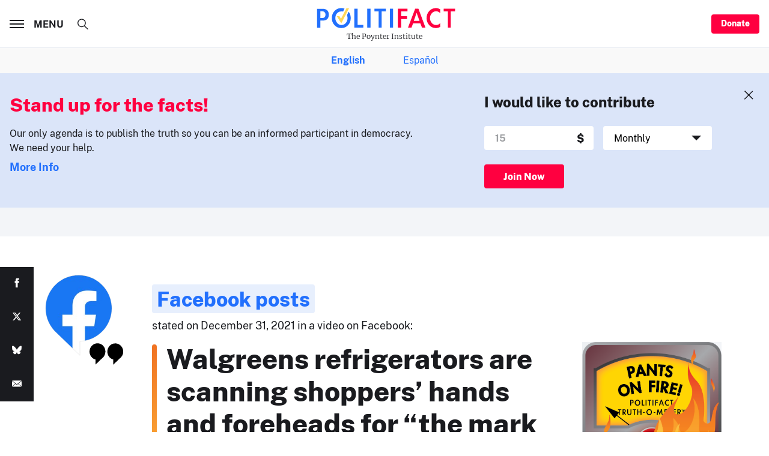

--- FILE ---
content_type: text/html; charset=utf-8
request_url: https://www.google.com/recaptcha/api2/aframe
body_size: 267
content:
<!DOCTYPE HTML><html><head><meta http-equiv="content-type" content="text/html; charset=UTF-8"></head><body><script nonce="k7KAh51OMT-bWlw3eH0eOA">/** Anti-fraud and anti-abuse applications only. See google.com/recaptcha */ try{var clients={'sodar':'https://pagead2.googlesyndication.com/pagead/sodar?'};window.addEventListener("message",function(a){try{if(a.source===window.parent){var b=JSON.parse(a.data);var c=clients[b['id']];if(c){var d=document.createElement('img');d.src=c+b['params']+'&rc='+(localStorage.getItem("rc::a")?sessionStorage.getItem("rc::b"):"");window.document.body.appendChild(d);sessionStorage.setItem("rc::e",parseInt(sessionStorage.getItem("rc::e")||0)+1);localStorage.setItem("rc::h",'1769302353292');}}}catch(b){}});window.parent.postMessage("_grecaptcha_ready", "*");}catch(b){}</script></body></html>